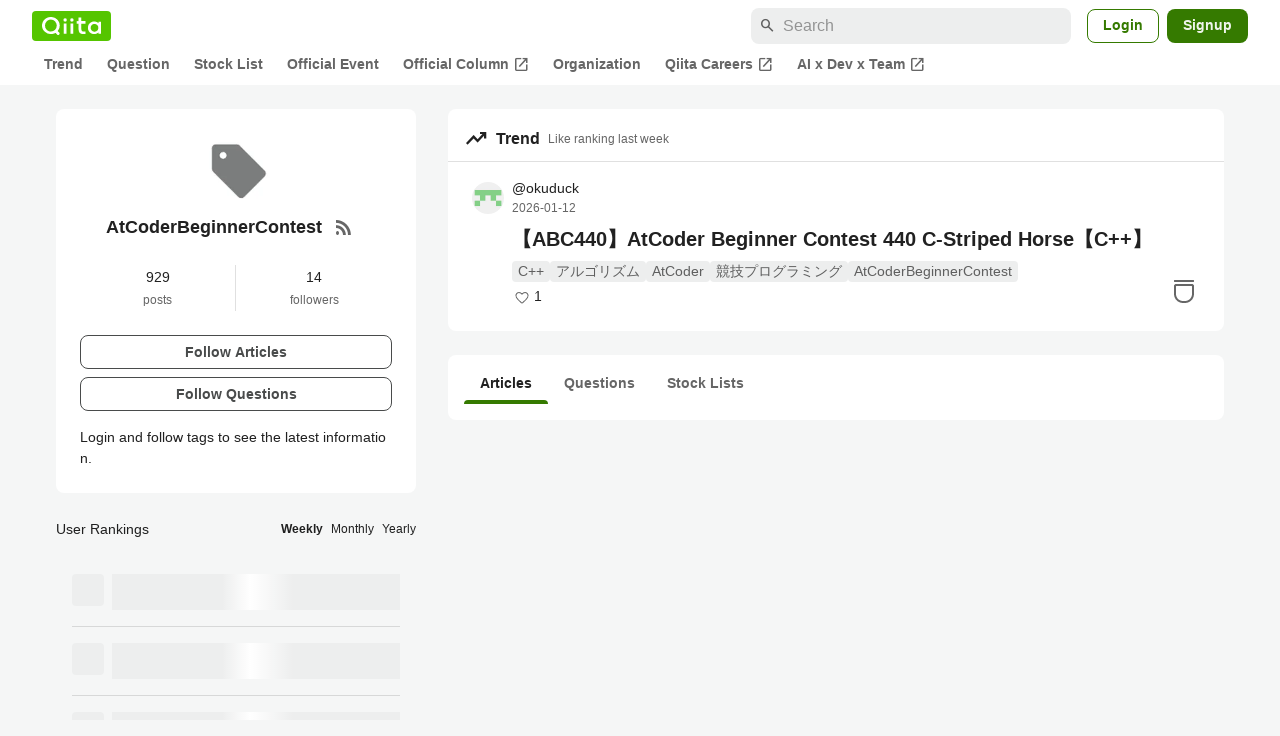

--- FILE ---
content_type: text/html; charset=utf-8
request_url: https://qiita.com/tags/atcoderbeginnercontest
body_size: 15550
content:
<!DOCTYPE html><html lang="ja"><head><meta charset="utf-8" /><title>AtCoderBeginnerContestとは？開発に役立つ使い方、トレンド記事やtips - Qiita</title><meta content="AtCoderBeginnerContestに関する情報が集まっています。現在929件の記事があります。また14人のユーザーがAtCoderBeginnerContestタグをフォローしています。" name="description" /><meta content="width=device-width,initial-scale=1,shrink-to-fit=no,viewport-fit=cover" name="viewport" /><meta content="#ffffff" name="theme-color" /><meta content="XWpkTG32-_C4joZoJ_UsmDUi-zaH-hcrjF6ZC_FoFbk" name="google-site-verification" /><meta content="telephone=no" name="format-detection" /><link rel="canonical" href="https://qiita.com/tags/atcoderbeginnercontest" /><link href="/manifest.json" rel="manifest" /><link href="/opensearch.xml" rel="search" title="Qiita" type="application/opensearchdescription+xml" /><link as="script" href="https://www.googletagservices.com/tag/js/gpt.js" rel="preload" /><link href="https://securepubads.g.doubleclick.net" rel="preconnect" /><script async="" src="https://www.googletagservices.com/tag/js/gpt.js"></script><link as="script" href="https://fam.adingo.jp/bid-strap/qiita/pb.js" rel="preload" /><script async="" src="https://fam.adingo.jp/bid-strap/qiita/pb.js"></script><script>var bsttag = window.bsttag || {cmd: []};
bsttag.failSafeTimeout = 3000;
bsttag.launchAuction = function (slots) {
  var hbm = {};
  bsttag.cmd.push(function(cmd) {
    hbm = cmd.requestBids({adUnits: slots});
  });

  setTimeout(function () {
    if (hbm.isRequestSent) {
      return;
    }
    hbm.isRequestSent = true;
    googletag.cmd.push(function() {
      googletag.pubads().refresh(slots);
    });
  }, bsttag.failSafeTimeout);
};</script><meta name="csrf-param" content="authenticity_token" />
<meta name="csrf-token" content="ScyjtyYHpJR3-yj9mNdkzEXlJxfrNUndv46TJYR9EGDIbWIYyz1q_Biu0sH8YgUHLVnGCrKPD4Z7CupRy7GMyQ" /><link rel="icon" type="image/x-icon" href="https://cdn.qiita.com/assets/favicons/public/production-c620d3e403342b1022967ba5e3db1aaa.ico" /><link rel="apple-touch-icon" type="image/png" href="https://cdn.qiita.com/assets/favicons/public/apple-touch-icon-ec5ba42a24ae923f16825592efdc356f.png" /><link rel="stylesheet" href="https://cdn.qiita.com/assets/public/style-ff0dfefac6a8c405e55bfe3f37862d3a.min.css" media="all" /><link rel="stylesheet" href="https://fonts.googleapis.com/css2?family=Material+Symbols+Outlined:opsz,wght,FILL,GRAD@24,500,0..1,-25..0" media="all" /><script src="https://cdn.qiita.com/assets/public/v3-bundle-67281978e6e8ca13.min.js" defer="defer"></script><meta name="twitter:card" content="summary"><meta content="@Qiita" name="twitter:site" /><meta property="og:type" content="article"><meta property="og:title" content="AtCoderBeginnerContestとは？開発に役立つ使い方、トレンド記事やtips - Qiita"><meta property="og:image" content="https://qiita-tag-images.imgix.net/https%3A%2F%2Fcdn.qiita.com%2Fassets%2Fpublic%2Ficon-missing_tag-63d8678a29c9158bc7ccea1c4c8e7114.png?ixlib=rb-4.0.0&amp;auto=compress%2Cformat&amp;lossless=0&amp;w=128&amp;h=128&amp;s=52ee2b0201d7bbe4f94f990e5cf23ba6"><meta property="og:description" content="AtCoderBeginnerContestに関する情報が集まっています。現在929件の記事があります。また14人のユーザーがAtCoderBeginnerContestタグをフォローしています。"><meta content="https://qiita.com/tags/atcoderbeginnercontest" property="og:url" /><meta content="Qiita" property="og:site_name" /><meta content="564524038" property="fb:admins" /><link rel="alternate" type="application/atom+xml" title="Atom Feed" href="https://qiita.com/tags/atcoderbeginnercontest/feed" /><style data-emotion="style-global 52v6j8">.style-52v6j8{background-color:var(--color-surface);border-radius:8px;padding:24px;position:relative;}</style><style data-emotion="style-global 11z6oie">.style-11z6oie{-webkit-align-items:center;-webkit-box-align:center;-ms-flex-align:center;align-items:center;display:-webkit-box;display:-webkit-flex;display:-ms-flexbox;display:flex;-webkit-flex-direction:column;-ms-flex-direction:column;flex-direction:column;gap:16px;}</style><style data-emotion="style-global cpo30z">.style-cpo30z{object-fit:contain;border-radius:4px;display:block;height:72px;width:72px;}</style><style data-emotion="style-global axw7ok">.style-axw7ok{display:-webkit-box;display:-webkit-flex;display:-ms-flexbox;display:flex;-webkit-align-items:center;-webkit-box-align:center;-ms-flex-align:center;align-items:center;gap:8px;}</style><style data-emotion="style-global 1hbr2pn">.style-1hbr2pn{font-size:var(--font-size-subhead-2);font-weight:600;line-height:1.4;text-align:center;}</style><style data-emotion="style-global 94wns3">.style-94wns3{-webkit-align-items:center;-webkit-box-align:center;-ms-flex-align:center;align-items:center;border-radius:50%;color:var(--color-mediumEmphasis);display:-webkit-box;display:-webkit-flex;display:-ms-flexbox;display:flex;padding:12px;}.style-94wns3:active{background-color:var(--color-surfaceVariant);-webkit-text-decoration:none;text-decoration:none;}@media (hover: hover) and (pointer: fine){.style-94wns3:hover{background-color:var(--color-surfaceVariant);-webkit-text-decoration:none;text-decoration:none;}}</style><style data-emotion="style-global 1rs743i">.style-1rs743i{display:inline-block;-webkit-flex-shrink:0;-ms-flex-negative:0;flex-shrink:0;font-size:20px;height:20px;overflow:hidden;width:20px;}</style><style data-emotion="style-global 13icpqj">.style-13icpqj{display:grid;grid-template-columns:1fr 1fr;margin-top:16px;}</style><style data-emotion="style-global 2dh75h">.style-2dh75h{-webkit-align-items:center;-webkit-box-align:center;-ms-flex-align:center;align-items:center;display:-webkit-box;display:-webkit-flex;display:-ms-flexbox;display:flex;-webkit-flex-direction:column;-ms-flex-direction:column;flex-direction:column;border-right:1px solid var(--color-divider);}</style><style data-emotion="style-global djk6ka">.style-djk6ka{font-size:var(--font-size-body-2);}</style><style data-emotion="style-global kwe8qo">.style-kwe8qo{font-size:var(--font-size-body-3);color:var(--color-mediumEmphasis);}</style><style data-emotion="style-global 1efvhw7">.style-1efvhw7{-webkit-align-items:center;-webkit-box-align:center;-ms-flex-align:center;align-items:center;display:-webkit-box;display:-webkit-flex;display:-ms-flexbox;display:flex;-webkit-flex-direction:column;-ms-flex-direction:column;flex-direction:column;}</style><style data-emotion="style-global 1o5lzy0">.style-1o5lzy0{display:grid;gap:8px;margin-top:24px;}</style><style data-emotion="style-global ju8d64">.style-ju8d64{border-radius:8px;cursor:pointer;display:inline-block;-webkit-flex-shrink:0;-ms-flex-negative:0;flex-shrink:0;font-size:var(--font-size-body-2);font-weight:600;line-height:var(--line-height-body);min-height:34px;min-width:106px;text-align:center;-webkit-transition:.1s ease-out;transition:.1s ease-out;transition-property:background-color,border-color;-webkit-user-select:none;-moz-user-select:none;-ms-user-select:none;user-select:none;vertical-align:middle;white-space:nowrap;background-color:var(--color-surface);border:1px solid var(--color-grayBorder);color:var(--color-grayText);padding:3px 15px;}</style><style data-emotion="style-global 1uvkrf3">.style-1uvkrf3{font-size:var(--font-size-body-2);line-height:1.5;margin-top:16px;}</style><style data-emotion="style "></style><style data-emotion="style-global 1nnjrfj">.style-1nnjrfj{background-color:var(--color-surface);border-radius:8px;padding:8px 0;}</style><style data-emotion="style-global 1xx9w00">.style-1xx9w00{display:-webkit-box;display:-webkit-flex;display:-ms-flexbox;display:flex;-webkit-align-items:center;-webkit-box-align:center;-ms-flex-align:center;align-items:center;padding:8px 16px;}</style><style data-emotion="style-global ycrsyy">.style-ycrsyy{display:inline-block;-webkit-flex-shrink:0;-ms-flex-negative:0;flex-shrink:0;font-size:24px;height:24px;overflow:hidden;width:24px;margin-right:8px;}</style><style data-emotion="style-global gyko9x">.style-gyko9x{font-size:16px;color:var(--color-highEmphasis);font-weight:bold;margin-right:8px;}</style><style data-emotion="style-global 1pg17rd">.style-1pg17rd{font-size:12px;color:var(--color-mediumEmphasis);}</style><style data-emotion="style-global 8kv4rj">.style-8kv4rj{border-top:1px solid var(--color-divider);}</style><style data-emotion="style-global nqak7h">.style-nqak7h{cursor:pointer;padding:16px 24px;position:relative;}@media (max-width: 991px){.style-nqak7h{padding:16px;}}</style><style data-emotion="style-global 32d82q">.style-32d82q{bottom:0;left:0;position:absolute;right:0;top:0;}</style><style data-emotion="style-global 70qvj9">.style-70qvj9{display:-webkit-box;display:-webkit-flex;display:-ms-flexbox;display:flex;-webkit-align-items:center;-webkit-box-align:center;-ms-flex-align:center;align-items:center;}</style><style data-emotion="style-global d39wln">.style-d39wln{-webkit-align-items:center;-webkit-box-align:center;-ms-flex-align:center;align-items:center;color:var(--color-highEmphasis);display:-webkit-box;display:-webkit-flex;display:-ms-flexbox;display:flex;-webkit-flex-shrink:0;-ms-flex-negative:0;flex-shrink:0;z-index:1;}@media (hover: hover) and (pointer: fine){.style-d39wln:hover,.style-d39wln:active{-webkit-text-decoration:underline;text-decoration:underline;}.style-d39wln:hover >img,.style-d39wln:active >img{-webkit-filter:brightness(0.8);filter:brightness(0.8);-webkit-transition:.1s ease-out;transition:.1s ease-out;}}@media (hover: none) and (any-pointer: coarse){.style-d39wln:active{-webkit-text-decoration:underline;text-decoration:underline;}.style-d39wln:active >img{-webkit-filter:brightness(0.8);filter:brightness(0.8);-webkit-transition:.1s ease-out;transition:.1s ease-out;}}</style><style data-emotion="style-global 135heiq">.style-135heiq{border-radius:50%;-webkit-flex-shrink:0;-ms-flex-negative:0;flex-shrink:0;overflow:hidden;position:relative;width:32px;height:32px;}.style-135heiq::before{background-color:var(--color-gray0);border-radius:50%;content:"";height:31px;left:50%;position:absolute;top:50%;-webkit-transform:translate(-50%, -50%);-moz-transform:translate(-50%, -50%);-ms-transform:translate(-50%, -50%);transform:translate(-50%, -50%);width:31px;}</style><style data-emotion="style-global 1h6ertn">.style-1h6ertn{display:block;height:32px;object-fit:contain;position:relative;width:32px;}</style><style data-emotion="style-global c45axb">.style-c45axb{display:-webkit-box;display:-webkit-flex;display:-ms-flexbox;display:flex;-webkit-flex-direction:column;-ms-flex-direction:column;flex-direction:column;line-height:var(--line-height-body-dense);font-size:var(--font-size-body-2);margin-left:8px;}</style><style data-emotion="style-global cm95co">.style-cm95co{display:grid;gap:4px;grid-template-columns:repeat(3, auto);line-height:var(--line-height-body-dense);max-width:100%;position:relative;z-index:1;}</style><style data-emotion="style-global 6i83bp">.style-6i83bp{color:var(--color-highEmphasis);overflow:hidden;text-overflow:ellipsis;white-space:nowrap;}</style><style data-emotion="style-global hl9vr4">.style-hl9vr4{color:var(--color-mediumEmphasis);font-size:var(--font-size-body-3);}</style><style data-emotion="style-global 1t4fpk1">.style-1t4fpk1{margin-top:8px;margin-left:40px;position:relative;z-index:1;}@media (max-width: 479px){.style-1t4fpk1{margin-left:0;}}</style><style data-emotion="style-global 1qb6j16">.style-1qb6j16{-webkit-box-orient:vertical;-webkit-line-clamp:2;display:-webkit-box;overflow:hidden;font-size:var(--font-size-subhead-1);font-weight:600;color:var(--color-highEmphasis);line-height:var(--line-height-subhead-dense);word-break:break-all;}.style-1qb6j16:visited{color:var(--color-grayVisitedText);}</style><style data-emotion="style-global n1j2x6">.style-n1j2x6{line-height:var(--line-height-body-dense);margin-top:8px;margin-left:40px;}@media (max-width: 479px){.style-n1j2x6{margin-left:0;}}</style><style data-emotion="style-global gnec1p">.style-gnec1p{display:-webkit-box;display:-webkit-flex;display:-ms-flexbox;display:flex;-webkit-box-flex-wrap:wrap;-webkit-flex-wrap:wrap;-ms-flex-wrap:wrap;flex-wrap:wrap;gap:4px;line-height:1.5;}</style><style data-emotion="style-global 19h8hex">.style-19h8hex{background-color:var(--color-surfaceVariant);border-radius:4px;color:var(--color-mediumEmphasis);display:block;font-size:var(--font-size-body-2);line-height:var(--line-height-body-dense);padding:0 6px;position:relative;z-index:1;}.style-19h8hex:active{-webkit-text-decoration:none;text-decoration:none;background-color:var(--color-surfaceVariantDim);}@media (hover: hover) and (pointer: fine){.style-19h8hex:hover{-webkit-text-decoration:none;text-decoration:none;background-color:var(--color-surfaceVariantDim);}}</style><style data-emotion="style-global 1fvis2l">.style-1fvis2l{-webkit-align-items:center;-webkit-box-align:center;-ms-flex-align:center;align-items:center;display:-webkit-box;display:-webkit-flex;display:-ms-flexbox;display:flex;margin-top:4px;}</style><style data-emotion="style-global fv2drl">.style-fv2drl{-webkit-align-items:center;-webkit-box-align:center;-ms-flex-align:center;align-items:center;display:-webkit-box;display:-webkit-flex;display:-ms-flexbox;display:flex;height:20px;-webkit-box-pack:center;-ms-flex-pack:center;-webkit-justify-content:center;justify-content:center;width:20px;}</style><style data-emotion="style-global 1iqsurv">.style-1iqsurv{display:inline-block;fill:var(--color-mediumEmphasis);height:16px;vertical-align:middle;width:16px;}</style><style data-emotion="style-global 1whzdj5">.style-1whzdj5{font-size:var(--font-size-body-2);color:var(--color-highEmphasis);margin-left:2px;}</style><style data-emotion="style-global 17ks4wf">.style-17ks4wf{position:absolute;right:24px;bottom:16px;}@media (max-width: 769px){.style-17ks4wf{right:16px;}}</style><style data-emotion="style-global 19mrtba">.style-19mrtba{display:inline-block;fill:var(--color-mediumEmphasis);height:32px;width:32px;}</style><style data-emotion="style dwyaab">.style-dwyaab{background-color:transparent;display:-webkit-box;display:-webkit-flex;display:-ms-flexbox;display:flex;position:relative;z-index:1;}.style-dwyaab:active::before{content:"";height:40px;position:absolute;width:40px;background-color:var(--color-surfaceVariant);border-radius:50%;top:-4px;left:-4px;z-index:-1;}@media (hover: hover) and (pointer: fine){.style-dwyaab:hover::before{content:"";height:40px;position:absolute;width:40px;background-color:var(--color-surfaceVariant);border-radius:50%;top:-4px;left:-4px;z-index:-1;}}</style><style data-emotion="style-global 1bwroej">.style-1bwroej{background-color:var(--color-surface);padding-bottom:16px;border-radius:8px;}</style><style data-emotion="style-global t1oafn">.style-t1oafn{display:-webkit-box;display:-webkit-flex;display:-ms-flexbox;display:flex;-webkit-box-flex-wrap:wrap;-webkit-flex-wrap:wrap;-ms-flex-wrap:wrap;flex-wrap:wrap;padding:8px 16px 0;}</style><style data-emotion="style-global 1je32pm">.style-1je32pm{display:-webkit-box;display:-webkit-flex;display:-ms-flexbox;display:flex;-webkit-box-pack:center;-ms-flex-pack:center;-webkit-justify-content:center;justify-content:center;padding:8px 16px;color:var(--color-highEmphasis);font-size:var(--font-size-body-2);font-weight:600;-webkit-text-decoration:none;text-decoration:none;position:relative;}.style-1je32pm:hover{cursor:pointer;-webkit-text-decoration:none;text-decoration:none;color:var(--color-highEmphasis);}.style-1je32pm::after{content:"";background-color:var(--color-greenContainer);width:100%;height:4px;bottom:0;position:absolute;border-radius:4px 4px 0 0;}</style><style data-emotion="style-global 1acvghe">.style-1acvghe{display:-webkit-box;display:-webkit-flex;display:-ms-flexbox;display:flex;-webkit-box-pack:center;-ms-flex-pack:center;-webkit-justify-content:center;justify-content:center;padding:8px 16px;color:var(--color-mediumEmphasis);font-size:var(--font-size-body-2);font-weight:600;-webkit-text-decoration:none;text-decoration:none;position:relative;}.style-1acvghe:hover{cursor:pointer;-webkit-text-decoration:none;text-decoration:none;color:var(--color-highEmphasis);}.style-1acvghe::after{content:none;background-color:var(--color-greenContainer);width:100%;height:4px;bottom:0;position:absolute;border-radius:4px 4px 0 0;}</style><style data-emotion="style "></style><style data-emotion="style-global 1sy938o">@media (max-width: 769px){.style-1sy938o{padding:16px;background-color:var(--color-surface);border-radius:8px;}}</style><style data-emotion="style-global 1c8ux76">.style-1c8ux76{display:-webkit-box;display:-webkit-flex;display:-ms-flexbox;display:flex;-webkit-box-flex-wrap:wrap;-webkit-flex-wrap:wrap;-ms-flex-wrap:wrap;flex-wrap:wrap;-webkit-align-items:center;-webkit-box-align:center;-ms-flex-align:center;align-items:center;-webkit-box-pack:justify;-webkit-justify-content:space-between;justify-content:space-between;}</style><style data-emotion="style-global djk6ka">.style-djk6ka{font-size:var(--font-size-body-2);}</style><style data-emotion="style-global k008qs">.style-k008qs{display:-webkit-box;display:-webkit-flex;display:-ms-flexbox;display:flex;}</style><style data-emotion="style-global 19tbza6">.style-19tbza6{font-size:var(--font-size-body-3);color:var(--color-highEmphasis);cursor:pointer;font-weight:600;color:var(--color-highEmphasis);}.style-19tbza6:not(:last-child){margin-right:8px;}</style><style data-emotion="style-global 1muysy4">.style-1muysy4{font-size:var(--font-size-body-3);color:var(--color-highEmphasis);cursor:pointer;}.style-1muysy4:not(:last-child){margin-right:8px;}</style><style data-emotion="style-global 19midj6">.style-19midj6{padding:16px;}</style><style data-emotion="style-global e4g0vd">.style-e4g0vd{display:-webkit-box;display:-webkit-flex;display:-ms-flexbox;display:flex;padding:16px 0;}.style-e4g0vd+.style-e4g0vd{border-top:1px solid var(--color-divider);}</style><style data-emotion="style-global 19q31e">.style-19q31e{width:32px;height:32px;border-radius:4px;background-color:var(--color-surfaceVariant);margin-right:8px;}</style><style data-emotion="style-global hpyit0">.style-hpyit0{display:-webkit-box;display:-webkit-flex;display:-ms-flexbox;display:flex;-webkit-box-flex:1;-webkit-flex-grow:1;-ms-flex-positive:1;flex-grow:1;-webkit-flex-direction:column;-ms-flex-direction:column;flex-direction:column;gap:8px;}</style><style data-emotion="style-global 9vn21z">.style-9vn21z{width:100%;height:12px;background-color:var(--color-surfaceVariant);-webkit-animation-duration:2s;animation-duration:2s;-webkit-animation-fill-mode:forwards;animation-fill-mode:forwards;-webkit-animation-iteration-count:infinite;animation-iteration-count:infinite;-webkit-animation-name:animation-1jrxqlo;animation-name:animation-1jrxqlo;-webkit-animation-timing-function:linear;animation-timing-function:linear;background-image:linear-gradient(to right, var(--color-surfaceVariant) 8%, var(--color-surface) 18%, var(--color-surfaceVariant) 33%);}@media (max-width: 769px){.style-9vn21z{-webkit-animation-name:animation-fgx2rn;animation-name:animation-fgx2rn;}}</style><style data-emotion="style-global animation-fgx2rn">@-webkit-keyframes animation-fgx2rn{0%{background-position-x:-320px;}100%{background-position-x:320px;}}@keyframes animation-fgx2rn{0%{background-position-x:-320px;}100%{background-position-x:320px;}}</style><style data-emotion="style-global animation-1jrxqlo">@-webkit-keyframes animation-1jrxqlo{0%{background-position-x:-500px;}100%{background-position-x:500px;}}@keyframes animation-1jrxqlo{0%{background-position-x:-500px;}100%{background-position-x:500px;}}</style><style data-emotion="style "></style><style data-emotion="style-global 6vltlc">.style-6vltlc{margin-top:16px;}@media (max-width: 769px){.style-6vltlc{padding:16px;background-color:var(--color-surface);border-radius:8px;}}</style><style data-emotion="style-global 1c8ux76">.style-1c8ux76{display:-webkit-box;display:-webkit-flex;display:-ms-flexbox;display:flex;-webkit-box-flex-wrap:wrap;-webkit-flex-wrap:wrap;-ms-flex-wrap:wrap;flex-wrap:wrap;-webkit-align-items:center;-webkit-box-align:center;-ms-flex-align:center;align-items:center;-webkit-box-pack:justify;-webkit-justify-content:space-between;justify-content:space-between;}</style><style data-emotion="style-global djk6ka">.style-djk6ka{font-size:var(--font-size-body-2);}</style><style data-emotion="style-global k008qs">.style-k008qs{display:-webkit-box;display:-webkit-flex;display:-ms-flexbox;display:flex;}</style><style data-emotion="style-global 19tbza6">.style-19tbza6{font-size:var(--font-size-body-3);color:var(--color-highEmphasis);cursor:pointer;font-weight:600;color:var(--color-highEmphasis);}.style-19tbza6:not(:last-child){margin-right:8px;}</style><style data-emotion="style-global 1muysy4">.style-1muysy4{font-size:var(--font-size-body-3);color:var(--color-highEmphasis);cursor:pointer;}.style-1muysy4:not(:last-child){margin-right:8px;}</style><style data-emotion="style-global 1fhgjcy">.style-1fhgjcy{margin-top:4px;}</style><style data-emotion="style "></style><style data-emotion="style-global 1736035">.style-1736035{display:-webkit-box;display:-webkit-flex;display:-ms-flexbox;display:flex;font-size:var(--font-size-body-2);font-weight:600;list-style:none;max-width:1656px;overflow-x:auto;padding:0 32px;width:100%;scrollbar-width:thin;scrollbar-color:var(--scrollbar-color-scrollbarThumb) transparent;}.style-1736035::-webkit-scrollbar{height:8px;}.style-1736035::-webkit-scrollbar-track{background:transparent;}.style-1736035::-webkit-scrollbar-thumb{background:var(--scrollbar-color-scrollbarThumb);border-radius:4px;}@media (max-width: 769px){.style-1736035{padding:0 16px;}}</style><style data-emotion="style-global 1cnt4b8">.style-1cnt4b8{background-color:var(--color-surface);}</style><style data-emotion="style-global ymuwam">.style-ymuwam{-webkit-align-items:center;-webkit-box-align:center;-ms-flex-align:center;align-items:center;display:-webkit-box;display:-webkit-flex;display:-ms-flexbox;display:flex;-webkit-box-pack:justify;-webkit-justify-content:space-between;justify-content:space-between;margin:auto;max-width:1656px;padding:8px 32px 0;width:100%;}@media (max-width: 769px){.style-ymuwam{padding:8px 16px 0;}}</style><style data-emotion="style-global fv3lde">.style-fv3lde{-webkit-align-items:center;-webkit-box-align:center;-ms-flex-align:center;align-items:center;display:-webkit-box;display:-webkit-flex;display:-ms-flexbox;display:flex;}</style><style data-emotion="style-global 1etvg7j">.style-1etvg7j{background-color:var(--color-qiitaGreen);display:-webkit-box;display:-webkit-flex;display:-ms-flexbox;display:flex;padding:6px 10px;border-radius:4px;}.style-1etvg7j >svg{fill:var(--color-gray0);height:18px;}</style><style data-emotion="style-global 68a7fl">.style-68a7fl{margin-right:12px;position:relative;width:320px;}@media (max-width: 991px){.style-68a7fl{display:none;}}</style><style data-emotion="style-global 18lpml7">.style-18lpml7{display:inline-block;-webkit-flex-shrink:0;-ms-flex-negative:0;flex-shrink:0;font-size:16px;height:16px;overflow:hidden;width:16px;color:var(--color-mediumEmphasis);left:8px;position:absolute;top:50%;-webkit-transform:translateY(-50%);-moz-transform:translateY(-50%);-ms-transform:translateY(-50%);transform:translateY(-50%);}</style><style data-emotion="style-global 1gmi769">.style-1gmi769{background-color:var(--color-surfaceVariant);border:none;border-radius:8px;color:var(--color-highEmphasis);font-size:var(--font-size-body-1);line-height:var(--line-height-body);padding:4px 8px 4px 32px;width:100%;}.style-1gmi769::-webkit-input-placeholder{color:var(--color-disabled);}.style-1gmi769::-moz-placeholder{color:var(--color-disabled);}.style-1gmi769:-ms-input-placeholder{color:var(--color-disabled);}.style-1gmi769::placeholder{color:var(--color-disabled);}.style-1gmi769::-webkit-search-cancel-button{-webkit-appearance:none;}</style><style data-emotion="style-global 17ja8a3">.style-17ja8a3{display:none;}@media (max-width: 991px){.style-17ja8a3{-webkit-align-items:center;-webkit-box-align:center;-ms-flex-align:center;align-items:center;background-color:inherit;color:var(--color-mediumEmphasis);display:-webkit-box;display:-webkit-flex;display:-ms-flexbox;display:flex;font-size:var(--font-size-body-1);-webkit-box-pack:center;-ms-flex-pack:center;-webkit-justify-content:center;justify-content:center;padding:10px;}}.style-17ja8a3:active{color:var(--color-highEmphasis);}@media (hover: hover) and (pointer: fine){.style-17ja8a3:hover{color:var(--color-highEmphasis);}}</style><style data-emotion="style-global v2p563">.style-v2p563{display:inline-block;-webkit-flex-shrink:0;-ms-flex-negative:0;flex-shrink:0;font-size:24px;height:24px;overflow:hidden;width:24px;}</style><style data-emotion="style-global 1afofdy">.style-1afofdy{-webkit-transform:scale(0,0);-moz-transform:scale(0,0);-ms-transform:scale(0,0);transform:scale(0,0);position:absolute;}</style><style data-emotion="style-global 1sn73cs">.style-1sn73cs{border-radius:8px;box-sizing:border-box;display:inline-block;-webkit-flex-shrink:0;-ms-flex-negative:0;flex-shrink:0;font-size:14px;font-weight:600;line-height:1.8;min-height:34px;min-width:64px;opacity:1;pointer-events:auto;text-align:center;-webkit-user-select:none;-moz-user-select:none;-ms-user-select:none;user-select:none;vertical-align:middle;white-space:nowrap;-webkit-transition:.1s ease-out;transition:.1s ease-out;transition-property:background-color,border-color;background-color:var(--color-surface);border:1px solid var(--color-greenBorder);color:var(--color-greenText);padding:3px 15px;margin-left:4px;}.style-1sn73cs:hover{-webkit-text-decoration:none;text-decoration:none;}.style-1sn73cs:active{background-color:var(--color-background);}@media (hover: hover) and (pointer: fine){.style-1sn73cs:hover{background-color:var(--color-background);}}</style><style data-emotion="style-global 1r635es">.style-1r635es{border-radius:8px;box-sizing:border-box;display:inline-block;-webkit-flex-shrink:0;-ms-flex-negative:0;flex-shrink:0;font-size:14px;font-weight:600;line-height:1.8;min-height:34px;min-width:64px;opacity:1;pointer-events:auto;text-align:center;-webkit-user-select:none;-moz-user-select:none;-ms-user-select:none;user-select:none;vertical-align:middle;white-space:nowrap;-webkit-transition:.1s ease-out;transition:.1s ease-out;transition-property:background-color,border-color;background-color:var(--color-greenContainer);color:var(--color-onContainerText);padding:4px 16px;margin-left:8px;}.style-1r635es:hover{-webkit-text-decoration:none;text-decoration:none;}.style-1r635es:active{background-color:var(--color-greenContainerDim);}@media (hover: hover) and (pointer: fine){.style-1r635es:hover{background-color:var(--color-greenContainerDim);}}</style><style data-emotion="style-global o5vjsc">.style-o5vjsc{display:none;margin:8px auto 0;width:calc(100vw - 32px);position:relative;}</style><style data-emotion="style-global 1l4w6pd">.style-1l4w6pd{display:-webkit-box;display:-webkit-flex;display:-ms-flexbox;display:flex;-webkit-box-pack:center;-ms-flex-pack:center;-webkit-justify-content:center;justify-content:center;}</style><style data-emotion="style-global yqetlk">.style-yqetlk{-webkit-align-items:center;-webkit-box-align:center;-ms-flex-align:center;align-items:center;color:var(--color-mediumEmphasis);display:-webkit-box;display:-webkit-flex;display:-ms-flexbox;display:flex;gap:2px;position:relative;white-space:nowrap;padding:4px 12px;margin:4px 0;}.style-yqetlk:hover{background-color:var(--color-surfaceVariant);border-radius:4px;color:var(--color-highEmphasis);-webkit-text-decoration:none;text-decoration:none;}</style><style data-emotion="style-global 1o3zxqp">.style-1o3zxqp{display:inline-block;-webkit-flex-shrink:0;-ms-flex-negative:0;flex-shrink:0;font-size:16px;height:16px;overflow:hidden;width:16px;margin-left:4px;}</style><style data-emotion="style "></style><style data-emotion="style "></style><style data-emotion="style-global 1geho0x">.style-1geho0x{color:var(--color-gray0);background-color:var(--color-gray90);display:grid;grid-template-columns:minmax(0, 1592px);-webkit-box-pack:center;-ms-flex-pack:center;-webkit-justify-content:center;justify-content:center;margin-top:64px;padding:48px 32px;width:100%;}@media (max-width: 991px){.style-1geho0x{padding-inline:16px;}}</style><style data-emotion="style-global 1vesoht">.style-1vesoht{display:-webkit-box;display:-webkit-flex;display:-ms-flexbox;display:flex;-webkit-box-pack:justify;-webkit-justify-content:space-between;justify-content:space-between;}@media (max-width: 1199px){.style-1vesoht{-webkit-flex-direction:column;-ms-flex-direction:column;flex-direction:column;}}</style><style data-emotion="style-global 1xygyrj">.style-1xygyrj{display:-webkit-box;display:-webkit-flex;display:-ms-flexbox;display:flex;-webkit-flex-direction:column;-ms-flex-direction:column;flex-direction:column;-webkit-flex-shrink:0;-ms-flex-negative:0;flex-shrink:0;-webkit-box-pack:justify;-webkit-justify-content:space-between;justify-content:space-between;margin-right:48px;}</style><style data-emotion="style-global j7qwjs">.style-j7qwjs{display:-webkit-box;display:-webkit-flex;display:-ms-flexbox;display:flex;-webkit-flex-direction:column;-ms-flex-direction:column;flex-direction:column;}</style><style data-emotion="style-global 1g0k1wk">.style-1g0k1wk{fill:var(--color-gray0);}</style><style data-emotion="style-global 754ift">.style-754ift{font-size:var(--font-size-body-2);margin-top:16px;}</style><style data-emotion="style-global 120vwzo">.style-120vwzo{font-size:var(--font-size-body-3);}@media (max-width: 1199px){.style-120vwzo{margin-top:24px;}}</style><style data-emotion="style-global 15fzge">.style-15fzge{margin-left:4px;}</style><style data-emotion="style-global 16bbk6m">.style-16bbk6m{display:-webkit-box;display:-webkit-flex;display:-ms-flexbox;display:flex;-webkit-box-flex-wrap:wrap;-webkit-flex-wrap:wrap;-ms-flex-wrap:wrap;flex-wrap:wrap;gap:48px;}@media (max-width: 1199px){.style-16bbk6m{gap:32px;margin-top:48px;}}@media (max-width: 769px){.style-16bbk6m{gap:24px;}}@media (max-width: 479px){.style-16bbk6m{-webkit-box-pack:justify;-webkit-justify-content:space-between;justify-content:space-between;}}</style><style data-emotion="style-global u4ybgy">.style-u4ybgy{width:160px;}</style><style data-emotion="style-global 35ezg3">.style-35ezg3{font-weight:600;}</style><style data-emotion="style-global 1fhgjcy">.style-1fhgjcy{margin-top:4px;}</style><style data-emotion="style-global ah54os">.style-ah54os{-webkit-align-items:center;-webkit-box-align:center;-ms-flex-align:center;align-items:center;color:var(--color-gray0);display:-webkit-box;display:-webkit-flex;display:-ms-flexbox;display:flex;font-size:var(--font-size-body-2);padding-top:4px;padding-bottom:4px;}</style><style data-emotion="style-global ox3ag9">.style-ox3ag9{height:14px;fill:currentColor;width:14px;}</style><style data-emotion="style "></style><link as="style" crossorigin="anonymous" href="https://cdnjs.cloudflare.com/ajax/libs/font-awesome/4.7.0/css/font-awesome.min.css" integrity="sha512-SfTiTlX6kk+qitfevl/7LibUOeJWlt9rbyDn92a1DqWOw9vWG2MFoays0sgObmWazO5BQPiFucnnEAjpAB+/Sw==" onload="this.onload=null;this.rel=&#39;stylesheet&#39;" referrerpolicy="no-referrer" rel="preload" /><noscript><link crossorigin="anonymous" href="https://cdnjs.cloudflare.com/ajax/libs/font-awesome/4.7.0/css/font-awesome.min.css" integrity="sha512-SfTiTlX6kk+qitfevl/7LibUOeJWlt9rbyDn92a1DqWOw9vWG2MFoays0sgObmWazO5BQPiFucnnEAjpAB+/Sw==" referrerpolicy="no-referrer" rel="stylesheet" /></noscript></head><body><div class="allWrapper"><div id="GlobalHeader-react-component-99d8e4d5-e662-44b2-8757-c52a8f1981ec"><div id="GlobalHeader" class="style-1cnt4b8"><header><div class="style-ymuwam"><div class="style-fv3lde"><a href="/" aria-label="Qiita" class="style-1etvg7j"><svg viewBox="0 0 426.57 130" aria-hidden="true"><circle cx="167.08" cy="21.4" r="12.28"></circle><path d="M250.81 29.66h23.48v18.9h-23.48z"></path><path d="M300.76 105.26a22.23 22.23 0 01-6.26-.86 12.68 12.68 0 01-5.17-3 14.41 14.41 0 01-3.56-5.76 28 28 0 01-1.3-9.22V48.56h29.61v-18.9h-29.52V3.29h-20.17v83.34q0 11.16 2.83 18.27a27.71 27.71 0 007.7 11.2 26.86 26.86 0 0011.43 5.62 47.56 47.56 0 0012.34 1.53h15.16v-18zM0 61.7a58.6 58.6 0 015-24.21A62.26 62.26 0 0118.73 17.9 63.72 63.72 0 0139 4.78 64.93 64.93 0 0164 0a65 65 0 0124.85 4.78 64.24 64.24 0 0120.38 13.12A62 62 0 01123 37.49a58.6 58.6 0 015 24.21 58.34 58.34 0 01-4 21.46 62.8 62.8 0 01-10.91 18.16l11.1 11.1a10.3 10.3 0 010 14.52 10.29 10.29 0 01-14.64 0l-12.22-12.41a65 65 0 01-15.78 6.65 66.32 66.32 0 01-17.55 2.3 64.63 64.63 0 01-45.23-18A62.82 62.82 0 015 85.81 58.3 58.3 0 010 61.7zm21.64.08a43.13 43.13 0 0012.42 30.63 42.23 42.23 0 0013.43 9.09A41.31 41.31 0 0064 104.8a42 42 0 0030-12.39 42.37 42.37 0 009-13.64 43.43 43.43 0 003.3-17 43.77 43.77 0 00-3.3-17A41.7 41.7 0 0080.55 22 41.78 41.78 0 0064 18.68 41.31 41.31 0 0047.49 22a42.37 42.37 0 00-13.43 9.08 43.37 43.37 0 00-12.42 30.7zM331.89 78a47.59 47.59 0 013.3-17.73 43.22 43.22 0 019.34-14.47A44.25 44.25 0 01359 36a47.82 47.82 0 0118.81-3.58 42.72 42.72 0 019.26 1 46.5 46.5 0 018.22 2.58 40 40 0 017 3.84 44.39 44.39 0 015.71 4.63l1.22-9.47h17.35v85.83h-17.35l-1.17-9.42a42.54 42.54 0 01-5.84 4.67 43.11 43.11 0 01-7 3.79 44.86 44.86 0 01-8.17 2.59 43 43 0 01-9.22 1A47.94 47.94 0 01359 119.9a43.3 43.3 0 01-14.47-9.71 44.17 44.17 0 01-9.34-14.47 47 47 0 01-3.3-17.72zm20.27-.08a29.16 29.16 0 002.17 11.34 27 27 0 005.92 8.88 26.69 26.69 0 008.76 5.76 29.19 29.19 0 0021.44 0 26.11 26.11 0 008.72-5.76 27.57 27.57 0 005.88-8.84 29 29 0 002.16-11.38 28.62 28.62 0 00-2.16-11.22 26.57 26.57 0 00-5.93-8.8 27.68 27.68 0 00-19.51-7.9 28.29 28.29 0 00-10.77 2.05 26.19 26.19 0 00-8.71 5.75 27.08 27.08 0 00-5.84 8.8 28.94 28.94 0 00-2.13 11.31zm-194.97-30.5h19.78v73.54h-19.78zm49.25 0h19.78v73.54h-19.78z"></path><circle cx="216.33" cy="21.4" r="12.28"></circle></svg></a></div><div class="style-fv3lde"><form action="/search" method="get" role="search" aria-label="Search" class="style-68a7fl"><span class="material-symbols-outlined style-18lpml7" aria-hidden="true">search</span><input type="search" autoComplete="off" placeholder="Search" name="q" required="" class="style-1gmi769" value=""/></form><button class="style-17ja8a3"><span class="material-symbols-outlined style-v2p563" aria-hidden="true">search</span><span class="style-1afofdy">Search</span></button><a href="/login?callback_action=login_or_signup&amp;redirect_to=%2Ftags%2Fatcoderbeginnercontest&amp;realm=qiita" rel="nofollow" class="style-1sn73cs">Login</a><a href="/signup?callback_action=login_or_signup&amp;redirect_to=%2Ftags%2Fatcoderbeginnercontest&amp;realm=qiita" rel="nofollow" class="style-1r635es">Signup</a></div></div><form action="/search" method="get" role="search" aria-label="Search" class="style-o5vjsc"><span class="material-symbols-outlined style-18lpml7" aria-hidden="true">search</span><input type="text" autoComplete="off" placeholder="Search" name="q" required="" class="style-1gmi769" value=""/></form></header><nav aria-label="Global" class="style-1l4w6pd"><ol class="style-1736035"><li><a href="/" class="style-yqetlk">Trend</a></li><li><a href="/question-feed" class="style-yqetlk">Question</a></li><li><a href="/stock-feed" class="style-yqetlk">Stock List</a></li><li><a href="/official-events" class="style-yqetlk">Official Event</a></li><li><a href="/official-columns" target="_blank" class="style-yqetlk">Official Column<span class="material-symbols-outlined style-1o3zxqp" aria-hidden="true">open_in_new</span></a></li><li><a href="/organizations" class="style-yqetlk">Organization</a></li><li><a href="https://careers.qiita.com" target="_blank" class="style-yqetlk">Qiita Careers<span class="material-symbols-outlined style-1o3zxqp" aria-hidden="true">open_in_new</span></a></li><li><a href="/official-campaigns/ai-dev-team" target="_blank" class="style-yqetlk">AI x Dev x Team<span class="material-symbols-outlined style-1o3zxqp" aria-hidden="true">open_in_new</span></a></li></ol></nav></div></div>
      <script type="application/json" class="js-react-on-rails-component" data-component-name="GlobalHeader" data-dom-id="GlobalHeader-react-component-99d8e4d5-e662-44b2-8757-c52a8f1981ec">{"isHideGlobalNavigation":false}</script>
      
<div id="AlertMessage-react-component-df66f1c8-42cc-4741-a253-21a5fb213354"></div>
      <script type="application/json" class="js-react-on-rails-component" data-component-name="AlertMessage" data-dom-id="AlertMessage-react-component-df66f1c8-42cc-4741-a253-21a5fb213354">{"isShowTfaDownloadAlert":null}</script>
      
<div class="mainWrapper"><div class="p-tagShow" itemscope="" itemtype="http://schema.org/AboutPage"><div class="p-tagShow_container"><div class="p-tagShow_start"><script type="application/json" id="js-react-on-rails-context">{"railsEnv":"production","inMailer":false,"i18nLocale":"en","i18nDefaultLocale":"en","rorVersion":"13.4.0","rorPro":false,"href":"https://qiita.com/tags/atcoderbeginnercontest","location":"/tags/atcoderbeginnercontest","scheme":"https","host":"qiita.com","port":null,"pathname":"/tags/atcoderbeginnercontest","search":null,"httpAcceptLanguage":null,"actionPath":"public/tags#show","settings":{"analyticsTrackingId":"G-KEVS5DBRVN","tagManagerId":"GTM-W9W5TX4","assetsMap":{},"csrfToken":"mgahGMiqKUbpr1RevY9K7cNz3zr_a9BXErJUftGKOMkbp2C3JZDnLob6rmLZOismq88-J6bRlgzWNi0KnkakYA","locale":"en","pushOne":{"accessToken":"4bc4bb057a0601d388a7b9e499ca2307e9eb4fc172804e310c59e511d7cac356","dialogImageUrl":"//cdn.qiita.com/assets/public/push_notification/image-qiitan-572179a3bbde375850422ea48b2b6272.png"},"textlint":{"workerUrl":"//cdn.qiita.com/assets/public/textlint-worker-541b3fc2cacd9e8f19c8b9beabc17e2e.min.js"},"datetimeParam":null},"additionalParams":{"query_parameters":{},"path_parameters":{"controller":"public/tags","action":"show","id":"atcoderbeginnercontest"},"request_id":"08e53509-a59d-4dad-8601-cef06407d8e6","user_id":null},"realms":[{"humanName":"Qiita","isCurrentRealm":true,"isQiita":true,"isQiitaTeam":false,"loggedInUser":null,"teamId":null,"url":"https://qiita.com/"}],"adventCalendar":{"currentMonth":1,"isAdventCalendarBeingHeld":false,"isCalendarCreatable":false,"isLatestHeldYear":true,"isOverallCalendarRegisteringPeriod":false,"isPreRegistering":false,"isRankingBeingHeld":false,"isSubscribable":false,"publicAccessDate":"2025-10-31T00:00:00+09:00","year":2025,"years":[2025,2024,2023,2022,2021,2020,2019,2018,2017,2016,2015,2014,2013,2012,2011]},"currentUser":null,"enabledFeatures":["YearlySummary2025","FindyTeamCampaignPage"],"isLoggedIn":false,"qiitaConference2025Autumn":{"isConference2025AutumnBeingHeld":false,"isConference2025AutumnPublished":true,"isConference2025AutumnOpened":true,"isConference2025AutumnClosed":true,"isConference2025AutumnRegistration":false,"isConference2025AutumnRegistrationClosed":true,"isConference2025AutumnPromotionBegin":true,"isConference2025AutumnBannerDefaultPeriod":false,"isConference2025AutumnBannerTomorrowPeriod":false,"isConference2025AutumnBannerTodayPeriod":false,"isConference2025AutumnBannerDay1EndPeriod":false,"isConference2025AutumnBannerDay2EndPeriod":false},"recaptchaSiteKey":"6LdDE6gpAAAAANCGOJu9_xiI5Z-txJxHCz8uBP8Y","errorIconPath":"//cdn.qiita.com/assets/icons/large/missing-profile-image-828ed5829a93fbb35746a6c0f7c8107e.png","serverSide":false}</script>
<div id="TagInfo-react-component-cc2ee8c9-bf07-451c-bc09-e100c177f682"><div class="style-52v6j8"><div class="style-11z6oie"><img alt="" height="72" src="https://qiita-tag-images.imgix.net/https%3A%2F%2Fcdn.qiita.com%2Fassets%2Fpublic%2Ficon-missing_tag-63d8678a29c9158bc7ccea1c4c8e7114.png?ixlib=rb-4.0.0&amp;auto=compress%2Cformat&amp;lossless=0&amp;w=128&amp;h=128&amp;s=52ee2b0201d7bbe4f94f990e5cf23ba6" width="72" class="style-cpo30z"/><div class="style-axw7ok"><h1 class="style-1hbr2pn">AtCoderBeginnerContest</h1><a href="/tags/atcoderbeginnercontest/feed" target="_blank" aria-label="RSS Feed" rel="noopener noreferrer" class="style-94wns3"><span class="material-symbols-outlined style-1rs743i" aria-hidden="true">rss_feed</span></a></div></div><div class="style-13icpqj"><div class="style-2dh75h"><span class="style-djk6ka">929</span><span class="style-kwe8qo">posts</span></div><div class="style-1efvhw7"><span class="style-djk6ka">14</span><span class="style-kwe8qo">followers</span></div></div><div class="style-1o5lzy0"><button class="style-ju8d64">Follow Articles</button><button class="style-ju8d64">Follow Questions</button></div><p class="style-1uvkrf3">Login and follow tags to see the latest information.</p></div></div>
      <script type="application/json" class="js-react-on-rails-component" data-component-name="TagInfo" data-dom-id="TagInfo-react-component-cc2ee8c9-bf07-451c-bc09-e100c177f682">{"tag":{"encryptedId":"BAhJIg9UYWctMzE2MjIxBjoGRUY=--07328f0651c458e0fd04daf49099d92dd33066e22294aaa9451a1108babc8e6f","isFollowableByViewer":true,"isFollowedByViewer":false,"isMutedByViewer":false,"isMuteableByViewer":false,"isSubscribableAnswerableByViewer":true,"isSubscribedAnswerableByViewer":false,"largeIconUrl":"https://qiita-tag-images.imgix.net/https%3A%2F%2Fcdn.qiita.com%2Fassets%2Fpublic%2Ficon-missing_tag-63d8678a29c9158bc7ccea1c4c8e7114.png?ixlib=rb-4.0.0\u0026auto=compress%2Cformat\u0026lossless=0\u0026w=128\u0026h=128\u0026s=52ee2b0201d7bbe4f94f990e5cf23ba6","name":"AtCoderBeginnerContest","urlName":"atcoderbeginnercontest","itemsCount":929,"followersCount":14,"trendArticles":{"edges":[{"node":{"encryptedId":"BAhJIhRBcnRpY2xlLTIxNDMwMDAGOgZFRg==--b21a29c43938a5e135032999887d317895cf62d928935bb9d11441377b6ed2f1","isLikedByViewer":false,"isStockableByViewer":true,"isStockedByViewer":false,"likesCount":1,"linkUrl":"https://qiita.com/okuduck/items/08ad23dc36b74c4beb89","publishedAt":"2026-01-12T07:18:29Z","title":"【ABC440】AtCoder Beginner Contest 440 C-Striped Horse【C++】","uuid":"08ad23dc36b74c4beb89","author":{"profileImageUrl":"https://qiita-user-profile-images.imgix.net/https%3A%2F%2Favatars.githubusercontent.com%2Fu%2F125791016%3Fv%3D4?ixlib=rb-4.0.0\u0026auto=compress%2Cformat\u0026lossless=0\u0026w=128\u0026s=d7c77deae84110e824b5c00c9f67223a","urlName":"okuduck","name":""},"organization":null,"followingLikers":[],"recentlyFollowingLikers":[],"postingCampaign":null,"tags":[{"urlName":"cpp","name":"C++"},{"urlName":"%e3%82%a2%e3%83%ab%e3%82%b4%e3%83%aa%e3%82%ba%e3%83%a0","name":"アルゴリズム"},{"urlName":"atcoder","name":"AtCoder"},{"urlName":"%e7%ab%b6%e6%8a%80%e3%83%97%e3%83%ad%e3%82%b0%e3%83%a9%e3%83%9f%e3%83%b3%e3%82%b0","name":"競技プログラミング"},{"urlName":"atcoderbeginnercontest","name":"AtCoderBeginnerContest"}]}}]}},"isCreatableTagIconEditRequest":false}</script>
      
</div><div class="p-tagShow_main"><div class="p-tagShow_mainMiddle"><div id="TagTrendArticleList-react-component-5842e05f-d349-44f4-97b1-3ba1499aa740"><div class="style-1nnjrfj"><div class="style-1xx9w00"><span class="material-symbols-outlined style-ycrsyy" aria-hidden="true">trending_up</span><div class="style-gyko9x">Trend</div><div class="style-1pg17rd">Like ranking last week</div></div><div data-test-tag-trend-article-uuid="08ad23dc36b74c4beb89" class="style-8kv4rj"><article class="style-nqak7h"><a href="https://qiita.com/okuduck/items/08ad23dc36b74c4beb89" tabindex="-1" aria-hidden="true" class="style-32d82q"></a><header class="style-70qvj9"><a href="/okuduck" class="style-d39wln"><div class="style-135heiq"><img alt="okuduck" height="32" loading="lazy" src="https://qiita-user-profile-images.imgix.net/https%3A%2F%2Favatars.githubusercontent.com%2Fu%2F125791016%3Fv%3D4?ixlib=rb-4.0.0&amp;auto=compress%2Cformat&amp;lossless=0&amp;w=128&amp;s=d7c77deae84110e824b5c00c9f67223a" width="32" class="style-1h6ertn"/></div></a><div class="style-c45axb"><p class="style-cm95co"><a href="/okuduck" class="style-6i83bp">@<!-- -->okuduck</a></p><span class="style-hl9vr4"><time dateTime="2026-01-12T07:18:29Z">2026-01-12</time></span></div></header><h3 class="style-1t4fpk1"><a href="https://qiita.com/okuduck/items/08ad23dc36b74c4beb89" class="style-1qb6j16">【ABC440】AtCoder Beginner Contest 440 C-Striped Horse【C++】</a></h3><footer class="style-n1j2x6"><ul class="style-gnec1p"><li><a href="/tags/cpp" class="style-19h8hex">C++</a></li><li><a href="/tags/%e3%82%a2%e3%83%ab%e3%82%b4%e3%83%aa%e3%82%ba%e3%83%a0" class="style-19h8hex">アルゴリズム</a></li><li><a href="/tags/atcoder" class="style-19h8hex">AtCoder</a></li><li><a href="/tags/%e7%ab%b6%e6%8a%80%e3%83%97%e3%83%ad%e3%82%b0%e3%83%a9%e3%83%9f%e3%83%b3%e3%82%b0" class="style-19h8hex">競技プログラミング</a></li><li><a href="/tags/atcoderbeginnercontest" class="style-19h8hex">AtCoderBeginnerContest</a></li></ul><div class="style-1fvis2l"><span class="style-fv2drl"><svg class="style-1iqsurv" height="32" viewBox="0 0 32 32" width="32" aria-label="Like"><path d="M14.1154 28.1838C15.103 29.0961 16.8963 29.1091 17.8839 28.2098L17.9624 28.1383C24.7406 21.9617 29.1759 17.9201 28.9946 12.8825C28.9167 10.6668 27.7861 8.54237 25.9538 7.29116C23.1657 5.37395 19.8454 5.92832 17.4718 7.64444C16.9248 8.03993 16.428 8.49713 15.9996 9C15.5711 8.49695 15.0742 8.04006 14.5269 7.64512C12.1533 5.93219 8.83337 5.3847 6.04547 7.29116C4.21318 8.54237 3.08261 10.6668 3.00464 12.8825C2.83571 17.9395 7.29299 21.9929 14.1154 28.1838ZM5.00346 12.9511C5.06043 11.3482 5.8858 9.82201 7.17333 8.94281L7.17442 8.94206C9.53222 7.32971 12.6568 8.16 14.4772 10.2969L15.3906 11.3693C15.7101 11.7443 16.2892 11.7443 16.6086 11.3693L17.5221 10.2969C19.3469 8.15481 22.4686 7.32185 24.8206 8.93915L24.826 8.94281C26.1139 9.82233 26.9395 11.3493 26.9959 12.9528L26.9959 12.9544C27.0625 14.8048 26.3067 16.6196 24.5072 18.858C22.6788 21.1323 19.9917 23.5832 16.5374 26.7311C16.4848 26.7789 16.3085 26.8783 16.0137 26.8762C15.7197 26.8742 15.5349 26.7723 15.4725 26.7147L15.466 26.7086L15.4594 26.7027C12.0064 23.5693 9.32251 21.1243 7.49669 18.8544C5.70024 16.621 4.94209 14.8045 5.00346 12.9511Z"></path></svg></span><span class="style-1whzdj5">1</span></div></footer><div class="style-17ks4wf"><button aria-haspopup="dialog" aria-expanded="false" aria-controls="ItemListUnifiedArticleBAhJIhRBcnRpY2xlLTIxNDMwMDAGOgZFRg==--b21a29c43938a5e135032999887d317895cf62d928935bb9d11441377b6ed2f1" aria-label="Stock" class="style-dwyaab" type="button"><svg class="style-19mrtba" height="32" viewBox="0 0 32 32" width="32" aria-hidden="true"><path d="M6.5 5H25.5C25.7761 5 26 5.22386 26 5.5V6.5C26 6.77614 25.7761 7 25.5 7H6.5C6.22386 7 6 6.77614 6 6.5V5.5C6 5.22386 6.22386 5 6.5 5ZM24 19V11.5C24 11.3674 23.9473 11.2402 23.8536 11.1464C23.7598 11.0527 23.6326 11 23.5 11H8.5C8.36739 11 8.24021 11.0527 8.14645 11.1464C8.05268 11.2402 8 11.3674 8 11.5V19C8 20.8565 8.7375 22.637 10.0503 23.9497C11.363 25.2625 13.1435 26 15 26H17C18.8565 26 20.637 25.2625 21.9497 23.9497C23.2625 22.637 24 20.8565 24 19ZM6.58579 9.58579C6.96086 9.21071 7.46957 9 8 9H24C24.5304 9 25.0391 9.21071 25.4142 9.58579C25.7893 9.96086 26 10.4696 26 11V19C26 21.3869 25.0518 23.6761 23.364 25.364C21.6761 27.0518 19.3869 28 17 28H15C12.6131 28 10.3239 27.0518 8.63604 25.364C6.94821 23.6761 6 21.3869 6 19V11C6 10.4696 6.21071 9.96086 6.58579 9.58579Z"></path></svg></button></div></article></div></div></div>
      <script type="application/json" class="js-react-on-rails-component" data-component-name="TagTrendArticleList" data-dom-id="TagTrendArticleList-react-component-5842e05f-d349-44f4-97b1-3ba1499aa740">{"trendArticles":[{"encryptedId":"BAhJIhRBcnRpY2xlLTIxNDMwMDAGOgZFRg==--b21a29c43938a5e135032999887d317895cf62d928935bb9d11441377b6ed2f1","isLikedByViewer":false,"isStockableByViewer":true,"isStockedByViewer":false,"likesCount":1,"linkUrl":"https://qiita.com/okuduck/items/08ad23dc36b74c4beb89","publishedAt":"2026-01-12T07:18:29Z","title":"【ABC440】AtCoder Beginner Contest 440 C-Striped Horse【C++】","uuid":"08ad23dc36b74c4beb89","author":{"profileImageUrl":"https://qiita-user-profile-images.imgix.net/https%3A%2F%2Favatars.githubusercontent.com%2Fu%2F125791016%3Fv%3D4?ixlib=rb-4.0.0\u0026auto=compress%2Cformat\u0026lossless=0\u0026w=128\u0026s=d7c77deae84110e824b5c00c9f67223a","urlName":"okuduck","name":""},"organization":null,"followingLikers":[],"recentlyFollowingLikers":[],"postingCampaign":null,"tags":[{"urlName":"cpp","name":"C++"},{"urlName":"%e3%82%a2%e3%83%ab%e3%82%b4%e3%83%aa%e3%82%ba%e3%83%a0","name":"アルゴリズム"},{"urlName":"atcoder","name":"AtCoder"},{"urlName":"%e7%ab%b6%e6%8a%80%e3%83%97%e3%83%ad%e3%82%b0%e3%83%a9%e3%83%9f%e3%83%b3%e3%82%b0","name":"競技プログラミング"},{"urlName":"atcoderbeginnercontest","name":"AtCoderBeginnerContest"}]}]}</script>
      
</div><div class="p-tagShow_mainBottom"><div id="TagNewestItemList-react-component-009ba865-d2e7-4e76-8f3b-94617b576faa"><div class="style-1bwroej"><div class="style-t1oafn"><a class="style-1je32pm">Articles</a><a class="style-1acvghe">Questions</a><a class="style-1acvghe">Stock Lists</a></div></div></div>
      <script type="application/json" class="js-react-on-rails-component" data-component-name="TagNewestItemList" data-dom-id="TagNewestItemList-react-component-009ba865-d2e7-4e76-8f3b-94617b576faa">{"tag":{"id":316221,"name":"AtCoderBeginnerContest","createdAt":"2019-11-23T14:32:09.000+09:00","updatedAt":"2019-11-23T14:32:09.000+09:00","iconFileName":null,"iconContentType":null,"iconFileSize":null,"iconUpdatedAt":null,"urlName":"atcoderbeginnercontest","followersCount":14,"teamId":0,"itemsCount":929,"parentId":null,"body":"","rawBody":null,"bodyRendererVersion":26},"initialPage":0,"per":20,"type":"articles"}</script>
      
</div></div><div class="p-tagShow_end"><div id="TagUserRanking-react-component-8d1e9cf3-c520-448f-bdc2-89c52c7977e9"><div class="style-1sy938o"><div class="style-1c8ux76"><div class="style-djk6ka">User Rankings</div><div class="style-k008qs"><div class="style-19tbza6">Weekly</div><div class="style-1muysy4">Monthly</div><div class="style-1muysy4">Yearly</div></div></div><div class="style-19midj6"><div class="style-e4g0vd"><div class="style-19q31e"></div><div class="style-hpyit0"><div class="style-9vn21z"></div><div class="style-9vn21z"></div><div class="style-9vn21z"></div></div></div><div class="style-e4g0vd"><div class="style-19q31e"></div><div class="style-hpyit0"><div class="style-9vn21z"></div><div class="style-9vn21z"></div><div class="style-9vn21z"></div></div></div><div class="style-e4g0vd"><div class="style-19q31e"></div><div class="style-hpyit0"><div class="style-9vn21z"></div><div class="style-9vn21z"></div><div class="style-9vn21z"></div></div></div><div class="style-e4g0vd"><div class="style-19q31e"></div><div class="style-hpyit0"><div class="style-9vn21z"></div><div class="style-9vn21z"></div><div class="style-9vn21z"></div></div></div><div class="style-e4g0vd"><div class="style-19q31e"></div><div class="style-hpyit0"><div class="style-9vn21z"></div><div class="style-9vn21z"></div><div class="style-9vn21z"></div></div></div></div></div></div>
      <script type="application/json" class="js-react-on-rails-component" data-component-name="TagUserRanking" data-dom-id="TagUserRanking-react-component-8d1e9cf3-c520-448f-bdc2-89c52c7977e9">{"tag":{"id":316221,"name":"AtCoderBeginnerContest","createdAt":"2019-11-23T14:32:09.000+09:00","updatedAt":"2019-11-23T14:32:09.000+09:00","iconFileName":null,"iconContentType":null,"iconFileSize":null,"iconUpdatedAt":null,"urlName":"atcoderbeginnercontest","followersCount":14,"teamId":0,"itemsCount":929,"parentId":null,"body":"","rawBody":null,"bodyRendererVersion":26}}</script>
      
<div id="TagOrganizationRanking-react-component-2c601cb0-6a39-4997-8e80-96b1d109ffaa"><div class="style-6vltlc"><div class="style-1c8ux76"><div class="style-djk6ka">Organizations ranking</div><div class="style-k008qs"><div class="style-19tbza6">Monthly</div><div class="style-1muysy4">All</div></div></div><ol class="style-1fhgjcy"></ol></div></div>
      <script type="application/json" class="js-react-on-rails-component" data-component-name="TagOrganizationRanking" data-dom-id="TagOrganizationRanking-react-component-2c601cb0-6a39-4997-8e80-96b1d109ffaa">{"tagOrganizationRanking":{"edges":[]},"tag":{"id":316221,"name":"AtCoderBeginnerContest","createdAt":"2019-11-23T14:32:09.000+09:00","updatedAt":"2019-11-23T14:32:09.000+09:00","iconFileName":null,"iconContentType":null,"iconFileSize":null,"iconUpdatedAt":null,"urlName":"atcoderbeginnercontest","followersCount":14,"teamId":0,"itemsCount":929,"parentId":null,"body":"","rawBody":null,"bodyRendererVersion":26}}</script>
      
</div></div></div></div><div id="GlobalFooter-react-component-6a71d874-ebcb-4af9-a323-e4b5324c925a"><footer class="style-1geho0x"><div class="style-1vesoht"><div class="style-1xygyrj"><div class="style-j7qwjs"><a href="/"><svg role="img" aria-label="To top Qiita" viewBox="0 0 426.57 130" width="110" height="33.5" class="style-1g0k1wk"><circle cx="167.08" cy="21.4" r="12.28"></circle><path d="M250.81 29.66h23.48v18.9h-23.48z"></path><path d="M300.76 105.26a22.23 22.23 0 01-6.26-.86 12.68 12.68 0 01-5.17-3 14.41 14.41 0 01-3.56-5.76 28 28 0 01-1.3-9.22V48.56h29.61v-18.9h-29.52V3.29h-20.17v83.34q0 11.16 2.83 18.27a27.71 27.71 0 007.7 11.2 26.86 26.86 0 0011.43 5.62 47.56 47.56 0 0012.34 1.53h15.16v-18zM0 61.7a58.6 58.6 0 015-24.21A62.26 62.26 0 0118.73 17.9 63.72 63.72 0 0139 4.78 64.93 64.93 0 0164 0a65 65 0 0124.85 4.78 64.24 64.24 0 0120.38 13.12A62 62 0 01123 37.49a58.6 58.6 0 015 24.21 58.34 58.34 0 01-4 21.46 62.8 62.8 0 01-10.91 18.16l11.1 11.1a10.3 10.3 0 010 14.52 10.29 10.29 0 01-14.64 0l-12.22-12.41a65 65 0 01-15.78 6.65 66.32 66.32 0 01-17.55 2.3 64.63 64.63 0 01-45.23-18A62.82 62.82 0 015 85.81 58.3 58.3 0 010 61.7zm21.64.08a43.13 43.13 0 0012.42 30.63 42.23 42.23 0 0013.43 9.09A41.31 41.31 0 0064 104.8a42 42 0 0030-12.39 42.37 42.37 0 009-13.64 43.43 43.43 0 003.3-17 43.77 43.77 0 00-3.3-17A41.7 41.7 0 0080.55 22 41.78 41.78 0 0064 18.68 41.31 41.31 0 0047.49 22a42.37 42.37 0 00-13.43 9.08 43.37 43.37 0 00-12.42 30.7zM331.89 78a47.59 47.59 0 013.3-17.73 43.22 43.22 0 019.34-14.47A44.25 44.25 0 01359 36a47.82 47.82 0 0118.81-3.58 42.72 42.72 0 019.26 1 46.5 46.5 0 018.22 2.58 40 40 0 017 3.84 44.39 44.39 0 015.71 4.63l1.22-9.47h17.35v85.83h-17.35l-1.17-9.42a42.54 42.54 0 01-5.84 4.67 43.11 43.11 0 01-7 3.79 44.86 44.86 0 01-8.17 2.59 43 43 0 01-9.22 1A47.94 47.94 0 01359 119.9a43.3 43.3 0 01-14.47-9.71 44.17 44.17 0 01-9.34-14.47 47 47 0 01-3.3-17.72zm20.27-.08a29.16 29.16 0 002.17 11.34 27 27 0 005.92 8.88 26.69 26.69 0 008.76 5.76 29.19 29.19 0 0021.44 0 26.11 26.11 0 008.72-5.76 27.57 27.57 0 005.88-8.84 29 29 0 002.16-11.38 28.62 28.62 0 00-2.16-11.22 26.57 26.57 0 00-5.93-8.8 27.68 27.68 0 00-19.51-7.9 28.29 28.29 0 00-10.77 2.05 26.19 26.19 0 00-8.71 5.75 27.08 27.08 0 00-5.84 8.8 28.94 28.94 0 00-2.13 11.31zm-194.97-30.5h19.78v73.54h-19.78zm49.25 0h19.78v73.54h-19.78z"></path><circle cx="216.33" cy="21.4" r="12.28"></circle></svg></a><p class="style-754ift">How developers code is here.</p></div><small class="style-120vwzo">© 2011-<!-- -->2026<span class="style-15fzge">Qiita Inc.</span></small></div><nav aria-label="Footer" class="style-16bbk6m"><div class="style-u4ybgy"><p id=":R56:" class="style-35ezg3">Guide &amp; Help</p><ul aria-labelledby=":R56:" class="style-1fhgjcy"><li><a href="/about" class="style-ah54os">About</a></li><li><a href="/terms" class="style-ah54os">Terms</a></li><li><a href="/privacy" class="style-ah54os">Privacy</a></li><li><a href="https://help.qiita.com/ja/articles/qiita-community-guideline" target="_blank" class="style-ah54os">Guideline</a></li><li><a href="https://help.qiita.com/ja/articles/others-brand-guideline" target="_blank" class="style-ah54os">Media Kit</a></li><li><a href="https://github.com/increments/qiita-discussions/discussions/116" target="_blank" class="style-ah54os">Feedback/Requests</a></li><li><a href="https://help.qiita.com" target="_blank" class="style-ah54os">Help</a></li><li><a href="https://business.qiita.com/?utm_source=qiita&amp;utm_medium=referral&amp;utm_content=footer" target="_blank" class="style-ah54os">Advertisement</a></li></ul></div><div class="style-u4ybgy"><p id=":R56H1:" class="style-35ezg3">Contents</p><ul aria-labelledby=":R56H1:" class="style-1fhgjcy"><li><a href="/release-notes" class="style-ah54os">Release Note</a></li><li><a href="/official-events" class="style-ah54os">Official Event</a></li><li><a href="/official-columns" class="style-ah54os">Official Column</a></li><li><a href="/advent-calendar/2025" class="style-ah54os">Advent Calendar</a></li><li><a href="/tech-festa/2025" class="style-ah54os">Qiita Tech Festa</a></li><li><a href="/qiita-award" class="style-ah54os">Qiita Award</a></li><li><a href="/white_papers/2024" class="style-ah54os">Engineer White Paper</a></li><li><a href="/api/v2/docs" class="style-ah54os">API</a></li></ul></div><div class="style-u4ybgy"><p id=":R56H2:" class="style-35ezg3">Official Accounts</p><ul aria-labelledby=":R56H2:" class="style-1fhgjcy"><li><a href="https://x.com/qiita" target="_blank" class="style-ah54os"><svg class="style-ox3ag9" viewBox="0 0 20 20" aria-label="X(Twitter)"><path d="m11.68 8.62 6.55-7.62h-1.55l-5.69 6.62-4.55-6.62h-5.25l6.88 10.01-6.88 7.99h1.55l6.01-6.99 4.8 6.99h5.24l-7.13-10.38zm-2.13 2.47-.7-1-5.54-7.92h2.39l4.47 6.4.7 1 5.82 8.32h-2.39l-4.75-6.79z"></path></svg><span class="style-15fzge">@Qiita</span></a></li><li><a href="https://x.com/qiita_milestone" target="_blank" class="style-ah54os"><svg class="style-ox3ag9" viewBox="0 0 20 20" aria-label="X(Twitter)"><path d="m11.68 8.62 6.55-7.62h-1.55l-5.69 6.62-4.55-6.62h-5.25l6.88 10.01-6.88 7.99h1.55l6.01-6.99 4.8 6.99h5.24l-7.13-10.38zm-2.13 2.47-.7-1-5.54-7.92h2.39l4.47 6.4.7 1 5.82 8.32h-2.39l-4.75-6.79z"></path></svg><span class="style-15fzge">@qiita_milestone</span></a></li><li><a href="https://x.com/qiitapoi" target="_blank" class="style-ah54os"><svg class="style-ox3ag9" viewBox="0 0 20 20" aria-label="X(Twitter)"><path d="m11.68 8.62 6.55-7.62h-1.55l-5.69 6.62-4.55-6.62h-5.25l6.88 10.01-6.88 7.99h1.55l6.01-6.99 4.8 6.99h5.24l-7.13-10.38zm-2.13 2.47-.7-1-5.54-7.92h2.39l4.47 6.4.7 1 5.82 8.32h-2.39l-4.75-6.79z"></path></svg><span class="style-15fzge">@qiitapoi</span></a></li><li><a href="https://www.facebook.com/qiita/" target="_blank" class="style-ah54os">Facebook</a></li><li><a href="https://www.youtube.com/@qiita5366" target="_blank" class="style-ah54os">YouTube</a></li><li><a href="https://open.spotify.com/show/4E7yCLeCLeQUsNqM4HXFXA" target="_blank" class="style-ah54os">Podcast</a></li></ul></div><div class="style-u4ybgy"><p id=":R56H3:" class="style-35ezg3">Our service</p><ul aria-labelledby=":R56H3:" class="style-1fhgjcy"><li><a href="https://teams.qiita.com/" target="_blank" class="style-ah54os">Qiita Team</a></li><li><a href="https://zine.qiita.com?utm_source=qiita&amp;utm_medium=referral&amp;utm_content=footer" target="_blank" class="style-ah54os">Qiita Zine</a></li><li><a href="https://suzuri.jp/qiita" target="_blank" class="style-ah54os">Official Shop</a></li></ul></div><div class="style-u4ybgy"><p id=":R56H4:" class="style-35ezg3">Company</p><ul aria-labelledby=":R56H4:" class="style-1fhgjcy"><li><a href="https://corp.qiita.com/company" target="_blank" class="style-ah54os">About Us</a></li><li><a href="https://corp.qiita.com/jobs/" target="_blank" class="style-ah54os">Careers</a></li><li><a href="https://blog.qiita.com" target="_blank" class="style-ah54os">Qiita Blog</a></li><li><a href="https://corp.qiita.com/releases/" target="_blank" class="style-ah54os">News Release</a></li></ul></div></nav></div></footer></div>
      <script type="application/json" class="js-react-on-rails-component" data-component-name="GlobalFooter" data-dom-id="GlobalFooter-react-component-6a71d874-ebcb-4af9-a323-e4b5324c925a">{"currentYear":2026,"pathInfo":"/tags/atcoderbeginnercontest","adventCalendarBannerUrl":"//cdn.qiita.com/assets/public/banner-qiita_advent_calendar-0dd61d1a70c0d192edd7d0bf1d8964b5.png","latestHeldAdventCalendarYear":2025,"latestHeldWhitePaperYear":2024,"latestShowLinkTechFestaYear":2025,"qiitaTeamLandingPageRootUrl":"https://teams.qiita.com/"}</script>
      
<div id="Snackbar-react-component-813d5894-8774-4d3b-b7f9-98b2813baa9d"></div>
      <script type="application/json" class="js-react-on-rails-component" data-component-name="Snackbar" data-dom-id="Snackbar-react-component-813d5894-8774-4d3b-b7f9-98b2813baa9d">{}</script>
      
<div id="LoginModal-react-component-d492b984-1fb3-403b-80fb-0f7b67739e74"></div>
      <script type="application/json" class="js-react-on-rails-component" data-component-name="LoginModal" data-dom-id="LoginModal-react-component-d492b984-1fb3-403b-80fb-0f7b67739e74">{"imageUrl":"//cdn.qiita.com/assets/public/image-qiitan_for_login_modal_glimpse-c148ec9e4debf1f4b880deec194b6fc8.png","githubAuthUrl":"https://oauth.qiita.com/auth/github?callback_action=login_or_signup\u0026realm=qiita\u0026redirect_to=%2Ftags%2Fatcoderbeginnercontest","googleAuthUrl":"https://oauth.qiita.com/auth/google?callback_action=login_or_signup\u0026realm=qiita\u0026redirect_to=%2Ftags%2Fatcoderbeginnercontest","twitterAuthUrl":"https://oauth.qiita.com/auth/twitter?callback_action=login_or_signup\u0026realm=qiita\u0026redirect_to=%2Ftags%2Fatcoderbeginnercontest"}</script>
      
</div><div id="dataContainer" style="display: none;" data-config="{&quot;actionPath&quot;:&quot;public/tags#show&quot;,&quot;settings&quot;:{&quot;analyticsTrackingId&quot;:&quot;G-KEVS5DBRVN&quot;,&quot;tagManagerId&quot;:&quot;GTM-W9W5TX4&quot;,&quot;assetsMap&quot;:{},&quot;csrfToken&quot;:&quot;9rKCfphYRsQbBrlWFYZcPq1a1L2bfzPw4w4g9Au8MJd3E0PRdWKIrHRTQ2pxMz31xeY1oMLFdasnilmARHCsPg&quot;,&quot;locale&quot;:&quot;en&quot;,&quot;pushOne&quot;:{&quot;accessToken&quot;:&quot;4bc4bb057a0601d388a7b9e499ca2307e9eb4fc172804e310c59e511d7cac356&quot;,&quot;dialogImageUrl&quot;:&quot;//cdn.qiita.com/assets/public/push_notification/image-qiitan-572179a3bbde375850422ea48b2b6272.png&quot;},&quot;textlint&quot;:{&quot;workerUrl&quot;:&quot;//cdn.qiita.com/assets/public/textlint-worker-541b3fc2cacd9e8f19c8b9beabc17e2e.min.js&quot;},&quot;datetimeParam&quot;:null},&quot;currentUser&quot;:null,&quot;additionalParams&quot;:{&quot;query_parameters&quot;:{},&quot;path_parameters&quot;:{&quot;controller&quot;:&quot;public/tags&quot;,&quot;action&quot;:&quot;show&quot;,&quot;id&quot;:&quot;atcoderbeginnercontest&quot;},&quot;request_id&quot;:&quot;08e53509-a59d-4dad-8601-cef06407d8e6&quot;,&quot;user_id&quot;:null}}" /></body></html><script type="application/json" data-js-react-on-rails-store="AppStoreWithReactOnRails">{"snackbar":{"type":"","body":"","isActive":false}}</script>

--- FILE ---
content_type: application/javascript; charset=utf-8
request_url: https://fundingchoicesmessages.google.com/f/AGSKWxVWLToFFh0NHKRpZe4Ta8oyejOnvd6RS1Laev_V6Nz5fDHFM00J9CRPe8REuSP6luqKAL-o5oTB4KTmLJNcHPIu_Q9Z9RyvIuivVT3ifRUQZl04uZxkbRXUIKvGp7GJC2yW5YX0Yva4ynjUFWDJOkdxBHdihheSUXd4tzwUclGqCio8c7EweGqnqL9Z/_&bannerid=_ads.js./ad-minister./468x72_/advertwebapp.
body_size: -1290
content:
window['ec5cd311-cdd5-4505-a8a8-0ec25cd3df3b'] = true;